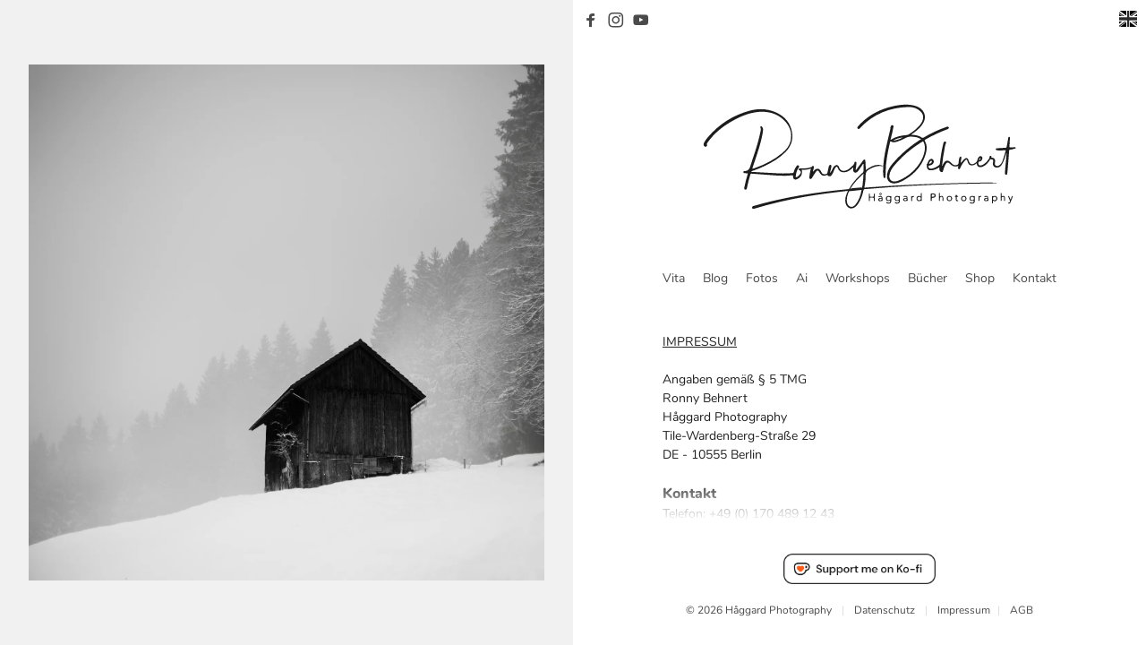

--- FILE ---
content_type: text/html; charset=UTF-8
request_url: https://bewegungsunschaerfe.de/de/impressum
body_size: 3794
content:
<!DOCTYPE html>

    <head>
        <meta charset="utf-8">
        <meta http-equiv="X-UA-Compatible" content="IE=edge">
        <meta name="viewport" content="width=device-width, initial-scale=1">
        <title>Håggard Photography</title>
        <meta name="description" content="">
        <meta name="keywords" lang="de" content="Håggard, Photography, Bilder, Fotograf, Fotografie, Berlin, Workshops, Landschaften, Auftragsarbeiten">
        <meta name="author" content="Håggard Photography">
        <meta name="robots" content="index">
 

<link rel="stylesheet" href="../resources/css/css.php">

        <!--[if lt IE 9]>
          <script src="https://oss.maxcdn.com/html5shiv/3.7.2/html5shiv.min.js"></script>
          <script src="https://oss.maxcdn.com/respond/1.4.2/respond.min.js"></script>
        <![endif]-->

        <!-- FAVICON BY REALFAVICON GENERATOR -->
        <link rel="apple-touch-icon" sizes="180x180" href="../resources/images/favicon/apple-touch-icon.png">
        <link rel="icon" type="image/png" sizes="32x32" href="../resources/images/favicon/favicon-32x32.png">
        <link rel="icon" type="image/png" sizes="16x16" href="../resources/images/favicon/favicon-16x16.png">
        <link rel="manifest" href="../resources/images/favicon/site.webmanifest">
        <link rel="mask-icon" href="../resources/images/favicon/safari-pinned-tab.svg" color="#000000">
        <link rel="shortcut icon" href="../resources/images/favicon/favicon.ico">
        <meta name="msapplication-TileColor" content="#ffffff">
        <meta name="msapplication-config" content="../resources/images/favicon/browserconfig.xml">
        <meta name="theme-color" content="#ffffff">

    </head>
<style>
/* Arrows */
.slick-prev,
.slick-next
{
    font-size: 0;
    line-height: 0;
    z-index: 99999999;
    position: absolute;
    top: 50%;

    display: block;

    width: 20px;
    height: 20px;
    padding: 0;
    -webkit-transform: translate(0, -50%);
    -ms-transform: translate(0, -50%);
    transform: translate(0, -50%);

    cursor: pointer;

    color: transparent;
    border: none;
    outline: none;
    background: transparent;
}
.slick-prev:hover,
.slick-prev:focus,
.slick-next:hover,
.slick-next:focus
{
    color: transparent;
    outline: none;
    background: transparent;
}
.slick-prev:hover:before,
.slick-prev:focus:before,
.slick-next:hover:before,
.slick-next:focus:before
{
    opacity: 1;
}
.slick-prev.slick-disabled:before,
.slick-next.slick-disabled:before
{
    opacity: .25;
}

.slick-prev:before,
.slick-next:before
{
    font-family: 'slick';
    font-size: 20px;
    line-height: 1;

    opacity: .75;
    color: #1b1b1b;

    -webkit-font-smoothing: antialiased;
    -moz-osx-font-smoothing: grayscale;
}

.slick-prev
{
    left: 3px;
}
[dir='rtl'] .slick-prev
{
    right: -25px;
    left: auto;
}
.slick-prev:before
{
    content: '<';
}
[dir='rtl'] .slick-prev:before
{
    content: '>';
}

.slick-next
{
    right: 3px;
}
[dir='rtl'] .slick-next
{
    right: auto;
    left: -25px;
}
.slick-next:before
{
    content: '>';
}
[dir='rtl'] .slick-next:before
{
    content: '<';
}
</style>
    <body>


        <div id="load">
<div class="sk-folding-cube">
  <div class="sk-cube1 sk-cube"></div>
  <div class="sk-cube2 sk-cube"></div>
  <div class="sk-cube4 sk-cube"></div>
  <div class="sk-cube3 sk-cube"></div>
</div>
</div>
        
<div class="container-fluid main-wrapper">
  <div class="row">
    
    <div class="col-md-12 col-lg-6 main-slider">
        <img class="deco-img-item main-slider-item main-slider-contain" src="https://bewegungsunschaerfe.de/resources/images/caMMGZJ9b3Xnz2thagcSPkdzMzgGutXkNz48qYhw.jpg" alt="">
    </div>

    <div class="col-md-12 col-lg-6 content">

      <div class="main-social">
        <div class="social-networks">
          <a href="http://www.facebook.com/HaggardPhotography" target="_blank" class="facebook"><span class="icon-facebook"></span></a>
          <a href="https://www.instagram.com/haggardphotography/" target="_blank" class="instagram"><span class="icon-instagram"></span></a>
          <a href="https://www.youtube.com/channel/UC6ZtmmSVdvKmcdPoNK3K0oQ" target="_blank" class="youtube"><span class="icon-youtube"></span></a>
        </div>

        <div class="lang-switch">
          <a href="/en/"><span class="flag-en"></span></a>  
        </div>

      </div>

      <div class="logo wow fadeInUp">
        <a href="/de/">
          <img src="../resources/images/basic/logo.svg" alt="">
        </a>
      </div>

      <nav class="main-nav wow fadeInUp" data-wow-delay="1s" style="visibility: visible; animation-delay: 1s; animation-name: fadeInUp;">    <a href="/de/vita">Vita</a>    <a href="/de/blog">Blog</a>    <a href="/de/fotos">Fotos</a>    <a href="/de/ai">Ai</a>    <a href="/de/workshops">Workshops</a>  <a href="/de/buchprojekte">Bücher</a>   <a href="/de/shop">Shop</a>    <a href="/de/kontakt">Kontakt</a></nav>


      <div class="main-content wow fadeIn" data-wow-delay="2s">
       
       <!-- CONTENT -->
       <p><u><p style="text-align: left;">IMPRESSUM</p><div style="text-align: left;"><br></div></u><div style="text-align: left;">Angaben gemäß § 5 TMG
</div><div style="text-align: left;">Ronny Behnert
</div><div style="text-align: left;">Håggard Photography
</div><div style="text-align: left;">Tile-Wardenberg-Straße 29
</div><div style="text-align: left;">DE - 10555 Berlin</div><div style="text-align: left;"><br></div><span style="font-size: 16px;"><strong>Kontakt</strong></span><div>Telefon: +49 (0) 170 489 12 43</div><div>E-Mail: haggard@bewegungsunschaerfe.de</div><div><br></div><div><strong><span style="font-size: 16px;">Umsatzsteuer-ID</span></strong></div><div>Umsatzsteuer-Identifikationsnummer gemäß §27 a Umsatzsteuergesetz:</div><div>DE275223227</div><div><br></div><div><span style="font-size: 16px;"><strong>Verantwortlich für den Inhalt nach § 55 Abs. 2 RStV</strong></span></div><div>Ronny Behnert</div><div>Tile-Wardenberg-Straße 29</div><div>DE - 10555 Berlin</div><div><br></div><div><span style="font-size: 16px;"><strong>Streitschlichtung</strong></span></div><div>Die Europäische Kommission stellt eine Plattform zur Online-Streitbeilegung (OS) bereit: <a href="https://ec.europa.eu/consumers/odr" target="_blank">https://ec.europa.eu/consumers/odr</a>.</div><div>Unsere E-Mail-Adresse finden Sie oben im Impressum.</div><div>Wir sind nicht bereit oder verpflichtet, an Streitbeilegungsverfahren vor einer Verbraucherschlichtungsstelle teilzunehmen.</div><div><br></div><div><span style="font-size: 16px;"><strong>Haftung für Inhalte</strong></span></div><div>Als Diensteanbieter sind wir gemäß § 7 Abs.1 TMG für eigene Inhalte auf diesen Seiten nach den allgemeinen Gesetzen verantwortlich. Nach §§ 8 bis 10 TMG sind wir als Diensteanbieter jedoch nicht verpflichtet, übermittelte oder gespeicherte fremde Informationen zu überwachen oder nach Umständen zu forschen, die auf eine rechtswidrige Tätigkeit hinweisen.
Verpflichtungen zur Entfernung oder Sperrung der Nutzung von Informationen nach den allgemeinen Gesetzen bleiben hiervon unberührt. Eine diesbezügliche Haftung ist jedoch erst ab dem Zeitpunkt der Kenntnis einer konkreten Rechtsverletzung möglich. Bei Bekanntwerden von entsprechenden Rechtsverletzungen werden wir diese Inhalte umgehend entfernen.</div><div><br></div><div><span style="font-size: 16px;"><strong>Haftung für Links</strong></span></div><div>Unser Angebot enthält Links zu externen Websites Dritter, auf deren Inhalte wir keinen Einfluss haben. Deshalb können wir für diese fremden Inhalte auch keine Gewähr übernehmen. Für die Inhalte der verlinkten Seiten ist stets der jeweilige Anbieter oder Betreiber der Seiten verantwortlich. Die verlinkten Seiten wurden zum Zeitpunkt der Verlinkung auf mögliche Rechtsverstöße überprüft. Rechtswidrige Inhalte waren zum Zeitpunkt der Verlinkung nicht erkennbar.</div><div>Eine permanente inhaltliche Kontrolle der verlinkten Seiten ist jedoch ohne konkrete Anhaltspunkte einer Rechtsverletzung nicht zumutbar. Bei Bekanntwerden von Rechtsverletzungen werden wir derartige Links umgehend entfernen.</div><div><br></div><div><span style="font-size: 16px;"><strong>Urheberrecht</strong></span></div><div>Die durch den Seitenbetreiber Ronny Behnert | Håggard Photography erstellten Inhalte und Werke auf diesen&nbsp;Seiten unterliegen dem deutschen Urheberrecht. Die Vervielfältigung, Bearbeitung, Verbreitung und jede Art der Verwertung außerhalb der Grenzen des Urheberrechtes bedürfen der schriftlichen Zustimmung des jeweiligen Autors bzw. Erstellers. Downloads und Kopien dieser Seite sind nur für den privaten, nicht kommerziellen Gebrauch gestattet.</div><div>Soweit die Inhalte auf dieser Seite nicht vom Betreiber erstellt wurden, werden die Urheberrechte Dritter beachtet. Insbesondere werden Inhalte Dritter als solche gekennzeichnet. Sollten Sie trotzdem auf eine Urheberrechtsverletzung aufmerksam werden, bitten wir um einen entsprechenden Hinweis. Bei Bekanntwerden von Rechtsverletzungen werden wir derartige Inhalte umgehend entfernen.</div></p>

       </div>

      <footer class="main-footer"><span style="
    display: flex;
    justify-content: center;
    padding: 20px;
"><a target="_blank" href="https://ko-fi.com/haggardphotography" style="
    width: 170px;
    height: 35px;
    display: block;
    background-image: url(&quot;../resources/images/support_me_on_kofi_white.png&quot;);
    background-size: contain;
    background-repeat: no-repeat;
    background-position: center;
"></a></span>
    © <script type="text/javascript">document.write(new Date().getFullYear());</script> Håggard Photography
    <span class="d-none d-md-inline footer-divider">|</span>
    <span class="d-inline d-md-none"><br></span>
    <a href="/de/datenschutz">Datenschutz</a> <span class="footer-divider">|</span> <a href="/de/impressum">Impressum</a><span class="footer-divider">|</span> <a href="/de/agb">AGB</a>
</footer>

    </div>
  </div>
</div>

        <!-- LOAD JAVASCRIPT RESOURCES -->
        <script src="../resources/js/Contrib/wow.min.js?v=1"></script>
        <script type="text/javascript" src="../resources/js/Contrib/jquery.min.js?v=1"></script>
        <script type="text/javascript" src="../resources/js/Contrib/slick.min.js"></script>
        <script type="text/javascript" src="../resources/js/Contrib/popper.min.js"></script>
        <script type="text/javascript" src="../resources/js/Contrib/bootstrap.min.js?v=1"></script>
        <script type="text/javascript" src="../send/send.js"></script>
        <script type="text/javascript" src="../resources/js/page.js"></script>


<script>

if(!window.location.pathname.search("/en/")){
console.log("hier drin");
document.getElementsByClassName("blog-item-cta").innerHTML = "read more";
}

</script>


    </body>
</html>


--- FILE ---
content_type: text/javascript
request_url: https://bewegungsunschaerfe.de/send/send.js
body_size: 1194
content:
var hashtable = {
    hash: {},
    exists: function(key){
       return this.hash.hasOwnProperty(key);
    },
    get: function(key){
        return this.exists(key)?this.hash[key]:null;
    },
    put: function(key, value){
        this.hash[key] = value;
    },
    count: function(){
        return Object.keys(this.hash).length; 
    },
    toString: function(){
        var str="";
        for (i in this.hash)
          { str += i+"="+this.hash[i]+"&"; }
        return(str);  
        
    },
    firstElement: function(){
      for (i in this.hash)
          { return(i);}
    }    
}


function datasend(form,dataname){
  
  data = validateField(form,true);
  
  if (data==false){
       
  }else{
    data.put("data",dataname);
    send(data.toString());
  }
}


function validateField(page,required){
    var required_error = false;
    var stream = hashtable;
    stream.hash={};
    
    $(page + ' input').removeClass("value-fail");
    
    $("#error").fadeOut();
    $("#success").fadeOut();
  
    if (required){
  
      //Durchlaufen aller Inputfelder    
      $(page + ' input').each(function() {
      
        //Prüfen ob das Feld "required" ist und ein Wert gesetzt ist 
        if (($(this).attr('required')) && ($(this).val()=="")){
          //Setzen das ein benötigtes Feld nicht gesetzt wurde
          required_error=true;
          
          $(this).addClass("value-fail");
          
        }else{
          $(this).removeClass("value-fail");

          stream.put($(this).attr('id'), encodeURIComponent($(this).val().replace("€", "Euro")));
        }
      
      })
    
      //Durchlaufen aller Textareas
      $(page + ' textarea').each(function() {
        //Prüfen ob das Feld "required" ist und ein Wert gesetzt ist 
        if (($(this).attr('required')) && ($(this).val()=="")){
          //Setzen das ein benötigtes Feld nicht gesetzt wurde
          required_error=true;
          $(this).addClass("value-fail");
        }else{
          $(this).removeClass("value-fail");
          stream.put($(this).attr('id'), encodeURIComponent($(this).val().replace("€", "Euro")));
        }
      
      })
    
      //Alle DropDown auslesen 
      $(page + ' select').each(function() {
        
        if (($(this).attr('required')) && ($(this).val()==null)){
          //Setzen das ein benötigtes Feld nicht gesetzt wurde
          required_error=true;
          $(this).addClass("value-fail");
        }else{
          $(this).removeClass("value-fail");
          stream.put($(this).attr('id'), encodeURIComponent($(this).val().replace("€", "Euro")));
        }
      }) 

    
    }
 
  //Prüfen ob ein Fehler aufgetaucht ist
  if (required_error==true){
    setTimeout(function() {
      $('input').removeClass("value-fail");
      $('textarea').removeClass("value-fail");
      $('select').removeClass("value-fail");

      $("#error").fadeOut();
    }, 20000);
          
    $("#error").fadeIn();
    return false;
          
  }else{
    return stream;
  }    
}

//Prüfen ob eine gültige E-Mail Adresse eingegeben wurde
function validateMail(mail){
  var filter=/^([\w-]+(?:\.[\w-]+)*)@((?:[\w-]+\.)*\w[\w-]{0,66})\.([a-z]{2,6}(?:\.[a-z]{2})?)$/i
  if (filter.test(mail)){
    return true;
  }else{
    return false;
  }
}

function send(daten){

    var jqxhr = $.ajax({
      type: "POST", 
      url: "../send.php",
      mimeType: "multipart/form-data",
      dataType: "txt",
      data: daten,
      timeout: "4000", 
      });
      
            
    jqxhr.always(function() {
        console.log(jqxhr.status);
        if(jqxhr.status == "200"){
          console.log("inhalt ist okay");
          window.location.assign("./danke");
         
        }else{
          console.log("inhalt fehlt");
          window.location.assign("./fehler");
        }
        
    });
}









--- FILE ---
content_type: text/javascript
request_url: https://bewegungsunschaerfe.de/resources/js/page.js
body_size: 1521
content:
            // INITIALIZE WOW JS
            new WOW().init();

$(window).bind("pageshow", function(event) {
    if (event.originalEvent.persisted) {
        window.location.reload() 
    }
});
            // SLICK SLIDER SETTINGS
            $(document).ready(function(){
           
       
                 
              runed = true;
                 
             //Auslesen aller Fotos und einbinden in den Slider
             $(".imgimg").each(function(index) {

                //Auslesen Info zum Foto
                var text = $(this).attr("info");
                if (text == undefined){text = "";}
               
               

                //Wenn Src nicht leer dann einbinden
                if(!$(this).attr("src")==""){
                  
                $('.main-slider').append('<span><p class="img-subscription">' + text +'</p><img style="width: 100%; display: inline-block;" class="main-slider-item main-slider-contain" src="' + $(this).attr("src") + '"></span>');
                }
               
              });

                
              if ($(".deco-img-item").length){
                $(".main-slider").addClass("deco-img");
                $(".main-slider").removeClass("main-slider");
                $("#load").fadeOut(600);
              }else{
                
                setTimeout(function(){  
                  var autoplayvar = true;
                   if ($(".slider-stop").length){
                     autoplayvar = false;
                   }
                  
                  var arrow = false;
                  if($( window ).width()<992){
                    if ($(".slidertrue").length){ 
                      arrow =  true;
                    }
                  }

                  $('.main-slider').slick({
                    speed: 1200,
                    autoplay: autoplayvar,
                    autoplaySpeed: 4000,
                    arrows: arrow,
                    mobileFirst: true,
                    dots: false,
                    fade: true,
                    cssEase: 'linear'
                  });
setTimeout(function(){  
                  $('.reference-slider').slick({
                    speed: 1000,
                    autoplay: true,
                    autoplaySpeed: 6000,
                    arrows: false,
                    dots: false,
                    fade: true,
                    cssEase: 'linear'
                  });
                   },300);
                  
                  $(".slick-list").fadeIn(1000);
                  
$("#load").fadeOut(600);

                },1000);

              }
  
             

              
           });
            
           
  
  function img(id){
    
    var count = 0;
   
     $(".main-slider-item").each(function(index) {
       
       if (id == $(this).attr("src")){
         $('.main-slider').slick('slickGoTo',count);
          if($( window ).width()<992){
          $('body,html').animate({
                  scrollTop: 0
                }, 400);
          }

       }else{
         count++;
       }
     });
  }
  

$('.workshop-more-dates:last').addClass("last-date");




$('a').click(function(e) {
e.preventDefault();
  
 
  if (this.href.search("#")=="-1"){
  
  if (this.target == "_blank"){
    var win = window.open(this.href, '_blank');
  win.focus();
  }else{
newLocation = this.href;
$('#load').fadeIn(600, newpage);
  }
  }
});

function newpage() {
window.location = newLocation;
}




  var gaProperty = 'UA-137196472-1';
  var disableStr = 'ga-disable-' + gaProperty;

  if (document.cookie.indexOf(disableStr + '=true') > -1) {
    window[disableStr] = true;
  }
  
  function gaOptout() {
    document.cookie = disableStr + '=true; expires=Thu, 31 Dec 2099 23:59:59 UTC; path=/';
    window[disableStr] = true;
  }

  (function(i,s,o,g,r,a,m){i['GoogleAnalyticsObject']=r;i[r]=i[r]||function(){
  (i[r].q=i[r].q||[]).push(arguments)},i[r].l=1*new Date();a=s.createElement(o),
  m=s.getElementsByTagName(o)[0];a.async=1;a.src=g;m.parentNode.insertBefore(a,m)
  })(window,document,'script','//www.google-analytics.com/analytics.js','ga');

  ga('create', gaProperty, 'auto');
  ga('set', 'anonymizeIp', true);
  ga('send', 'pageview');



--- FILE ---
content_type: image/svg+xml
request_url: https://bewegungsunschaerfe.de/resources/images/basic/logo.svg
body_size: 15851
content:
<?xml version="1.0" encoding="utf-8"?>
<!-- Generator: Adobe Illustrator 23.0.2, SVG Export Plug-In . SVG Version: 6.00 Build 0)  -->
<svg version="1.1" id="Ebene_1" xmlns="http://www.w3.org/2000/svg" xmlns:xlink="http://www.w3.org/1999/xlink" x="0px" y="0px"
	 viewBox="0 0 581.7 232.1" style="enable-background:new 0 0 581.7 232.1;" xml:space="preserve">
<style type="text/css">
	.st0{fill:#1C1C1C;}
</style>
<g>
	<path class="st0" d="M316.3,179.7c-1.6,0.1-0.5,1.8-0.8,2.7c-0.3,0.9,0.7,2.4-0.8,2.6c-1.8,0.2-3.8,0.4-5.5-0.2
		c-1.1-0.3-0.3-2.3-0.5-3.5c0-0.3,0-0.5,0-0.8c0-0.6-0.4-0.8-1-0.8c-0.5,0-0.7,0.3-0.7,0.8c0,3.7,0,7.5,0,11.2
		c0,0.7,0.3,0.9,0.9,0.9c0.7-0.1,0.8-0.6,0.8-1.1c0-1.2,0-2.4,0-3.6c0-0.8,0.2-1.3,1.1-1.3c1.7,0,3.7-0.4,5.2,0.3
		c1.1,0.6,0.2,2.7,0.4,4.1c0,0.2,0,0.3,0,0.5c0,0.5,0.1,1,0.8,1c0.9,0.1,1-0.4,1-1.1c0-1.8,0-3.6,0-5.4c0-1.3,0.1-2.6,0-3.7
		C317.1,181.4,318,179.6,316.3,179.7z"/>
	<path class="st0" d="M536.2,184.3c0-1.7,0-3.1,0.1-4.5c0-0.6,0-1.2-0.9-1.2c-0.8,0-0.7,0.6-0.7,1.1c0,3.9,0,7.8,0,11.7
		c0,0.5,0.1,1,0.8,1c0.7-0.1,0.8-0.5,0.8-1.1c0-1.2-0.1-2.5,0-3.8c0.1-1.4,0.8-2.4,2.4-2.4c1.6,0,1.9,1.1,1.9,2.4c0,1.2,0,2.5,0,3.8
		c0,0.6,0.1,1.1,0.8,1.1s0.8-0.5,0.8-1c0-1.1,0-2.2,0-3.3C542.2,183.9,540.6,182.9,536.2,184.3z"/>
	<path class="st0" d="M435.7,188.3c0-4.4-1.7-5.6-6.1-3.9c0-1.7,0-3.2,0-4.8c0-0.5,0.1-1.1-0.7-1.1c-0.6,0-0.8,0.4-0.8,1
		c0,3.9,0,7.8,0,11.7c0,0.5,0,1,0.7,1.1c0.9,0.1,0.8-0.6,0.8-1.2c0.1-1.4-0.2-2.9,0.3-4.3c0.4-1.3,1.3-1.9,2.7-1.7
		c1.3,0.2,1.5,1.2,1.5,2.3c0,1.2,0,2.4,0,3.6c0,0.6-0.4,1.5,0.8,1.4c1.2,0,0.8-0.9,0.8-1.5C435.7,190,435.7,189.2,435.7,188.3z"/>
	<path class="st0" d="M555.2,183.8c-0.9-0.3-1.2,0.5-1.4,1.1c-0.6,1.7-1.2,3.3-2,5.4c-0.8-2-1.5-3.6-2.2-5.3
		c-0.4-0.8-0.8-1.7-1.8-1.2c-0.9,0.4,0,1.2,0.2,1.7c0.8,2,1.7,3.9,2.4,5.9c0.6,1.7,0.3,3.2-1.5,4c-0.6,0.2-1.6-0.1-1.3,1
		c0.2,0.9,1.1,0.5,1.7,0.5c1.3-0.1,1.9-1,2.3-2.1c1.2-3.1,2.5-6.2,3.7-9.4C555.5,184.9,556.3,184.2,555.2,183.8z"/>
	<path class="st0" d="M460.9,191.3c-3.7-0.1-1.6-2.9-2.1-4.5c-0.3-0.9-0.1-1.7,1.2-1.6c0.5,0,1.7-0.3,1.2-0.7
		c-1.2-0.9-2.6-1.5-3.2-3.1c-0.1-0.2-0.8,0.3-0.8,0.9c0,0.1,0,0.2,0,0.3c0.5,1.7-1.7,0.6-1.8,1.8c-0.2,1.4,2.1,0.2,1.8,1.7
		c-0.1,0.6,0,1.2,0,1.8c0,0.9,0,1.9,0.1,2.8c0.1,1.5,1,2.1,2.4,2.1c0.7,0,1.5,0.1,1.6-0.7C461.4,191.7,461.2,191.3,460.9,191.3z"/>
	<path class="st0" d="M383.7,183.7c-0.8,0-1.3,0.9-2.2,0.7c-1.4-0.4-1.5-0.4-1.5,1c0,0.8,0,1.7,0,2.5c0,1-0.1,2,0.1,3.1
		c0,0.5-0.4,1.4,0.7,1.5c1.2,0.1,0.9-0.8,0.9-1.4c0-0.6,0-1.3,0-2c0-1.9,0-3.7,2.6-3.8c0.6,0,0.8-0.6,0.7-1.1
		C384.8,183.5,384.2,183.7,383.7,183.7z"/>
	<path class="st0" d="M500,183.6c-0.7,0.2-1.6,0.9-2,0.7c-2.5-1.6-1.6,0.5-1.6,1.5c0,0.8,0,1.5,0,2.3c0,1.1,0,2.2-0.1,3.2
		c0,0.5,0.1,1,0.8,1c0.7,0,0.8-0.4,0.8-1c0-0.6,0-1.3,0-2c0.1-2-0.3-4.1,2.7-4.2c0.6,0,0.5-0.5,0.5-0.9
		C501.1,183.4,500.5,183.5,500,183.6z"/>
	<path class="st0" d="M291,67.2c0.6-0.6,1.1-1.1,1.6-1.7C315,42.1,342.8,31,374.8,30.1c7.6-0.2,14.9,1.7,20.8,7
		c4.7,4.3,6.3,9.5,4.3,15.7c-1.4,4.3-4,7.9-7.1,11.1c-4.9,5.2-10.5,9.4-16.5,13.2c-1.4,0.9-2.8,1.4-4.5,1.5
		c-9.7,0.7-18.8,2.8-27.3,8.3c0.1-0.9,0.2-1.6,0.3-2.2c1.6-6.5,3.5-13,4.5-19.6c0.3-1.4,0.5-3.1-1.3-3.6c-2-0.4-2.8,1.2-3.5,2.7
		c-0.6,1.4-0.2,2.9-0.5,4.3c-2.5,10.5-5,21-7.3,31.5c-3.1,14.4-5.5,28.9-5.1,43.7c0.1,2.6,0.2,5.1,0.8,7.6c0.2,1,0.7,1.6,1.7,1.6
		c1.1,0,1.3-0.8,1.4-1.7c0.2-1.9,0.4-3.9,0.4-5.8c-0.2-19.1,3.7-37.6,8-56.2c4,2.5,8.1,2,12.3,0.6c5-1.7,9.9-3.7,14.5-6.3
		c3.1-1.7,6.1-2.3,9.5-2.2c5.9,0.2,11.7,0.8,17,4.5c-0.8,0.6-1.5,1-2.3,1.2c-17.2,11.2-32.8,24.3-46.2,39.9
		c-4.8,5.6-8.9,11.6-10.2,19.1c-1.5,8.2,2.2,14.5,9.4,15.8c2.9,0.5,5.8,0.2,8.6-0.6c5.3-1.4,10-4,14.5-6.8
		c16.8-10.5,29-24.7,34.4-44.1c2-7.2,2.3-14.5-1.6-21.3c-0.9-1.6-0.4-2,0.9-2.8c6.4-3.6,13-7,19.7-10.1c6.1-2.8,12.2-5.4,18.5-7.8
		c1.2-0.4,2.2-1.1,2.1-2.5c0-0.9-0.5-1.8-1.5-1.8c-0.8-0.1-1.6,0.2-2.4,0.5c-13.5,4.6-26.4,10.5-38.7,17.9c-1.8,1.1-3.1,1.5-4.9,0
		c-1.7-1.4-4-2.1-6.2-2.8c-3.6-1.1-7.3-1.4-11.4-1.6c2.2-1.6,4.1-3,6-4.4c6-4.6,11.6-9.5,15.2-16.3c5.5-10.2,2.2-21.1-7.9-26.6
		c-4.3-2.3-9-3.6-13.8-4.2c-10.1-1.3-20.2-0.1-30.1,2.1c-21.5,4.7-40.5,14.1-56.2,29.7c-1.9,1.9-3.7,3.9-5.5,6
		c-0.9,1.1-0.7,2.2,0.3,3.2C289,68.5,290,68.2,291,67.2z M348.6,88c5.5-3.1,10.8-4.5,16.5-5.4C363.2,84.8,353.1,88.2,348.6,88z
		 M399.2,90c1.2-0.8,1.7-0.6,2.3,0.6c1.7,3.3,2.2,6.9,2.4,10.8c-1.1,12.9-6.8,23.8-15,33.6c-8.2,9.7-18.3,17-30,21.9
		c-1.7,0.7-3.5,1.3-5.3,1.6c-7.4,1.5-12.4-3.4-11.1-10.9c1-5.9,3.8-10.9,7.5-15.4c11.5-14,25-25.9,40-36.2
		C393,93.9,396.2,92.1,399.2,90z"/>
	<path class="st0" d="M560.6,100.6c-0.2-1.1-1.3-1-2.1-1c-2.3,0-4.6,0-6.9,0.2c-1.5,0.1-1.9-0.2-1.8-1.7c0.4-4.5,0.6-9.1,0.8-13.7
		c0.1-1,0.6-2.5-1-2.7c-1.8-0.2-1.7,1.2-1.9,2.4c-0.8,4.7-1.7,9.4-2.5,14.1c-0.3,1.9-1.1,2.5-3,2.5c-4.5,0.1-9,0-13.5,0.7
		c-1,0.1-2.5,0-2.4,1.7c0,1.6,1.4,1.5,2.4,1.7c4.4,1,8.7,0.1,13,0c1.3,0,1.9,0.1,1.4,1.6c-1.7,5.7-3.2,11.4-5.2,17
		c-1.1,3.2-3.3,6-6.3,7.8c-1.8,1.1-3.8,1.2-5.6,0c-1.7-1.1-1.4-2.8-1.3-4.4c0.1-1,0.3-1.9,0.4-2.8c0.2-3.8-1.4-5.9-5.2-6.4
		c-0.9-0.1-1.5-0.3-1.4-1.3c0.1-0.8,0.4-1.9-0.9-1.9c-1.2-0.1-2,0.7-2.2,2c-0.1,0.9-0.2,1.9-0.7,2.7c-2.8,4.4-6.2,8.3-10.9,10.8
		c-1.5,0.8-3,1.3-4.7,1.1c-2.2-0.2-2.9-1.6-2.9-3.5c0-1.5-0.3-3,2.2-3.3c2.5-0.3,4-2.4,4.6-4.9c0.5-1.8-0.3-3.1-1.9-4
		c-1.6-0.8-3-0.3-4.1,1c-1.3,1.5-2.2,3.3-2.5,5.2c-0.5,2.9-2.4,4.5-4.7,5.9c-5,3-8.3,1.7-10.1-3.8c-2.2-6.6-4.2-7.1-9.2-2.1
		c-1.6,1.7-3.2,3.4-5.1,5.5c0.5-3.1,0.9-5.5,1.3-7.9c0.2-1.3,0.5-2.9-1-3.3c-1.3-0.3-2,1.2-2.4,2.3c-0.9,2.5-1.1,5.2-1.2,7.8
		c-0.2,4-2.2,4.3-5.3,4.7c-2.3,0.3-4.2-0.8-5.9-2.4c-1.3-1.2-2.5-2.5-3.9-3.6c-3.7-2.9-7.5-2.3-10.1,1.5c-1.2,1.7-2,3.6-2.9,5.4
		c-1.4-0.2-0.4-1-0.3-2c0.6-7.9,1.9-15.8,3.4-23.5c0.9-4.7,1.2-9.6,3.3-14c0.4-0.9-0.2-1.7-1-2.1c-0.9-0.4-1.9-0.3-2.6,0.5
		c-0.9,1-1.1,2.3-1.4,3.5c-2.7,11-4.4,22.2-5.7,33.4c-0.1,1.1-0.2,2.1-1.2,2.9c-3.7,3.1-7.9,5.3-12.6,6.3c-1.3,0.2-2.6,0.2-3.8-0.3
		c-1.7-0.7-2.1-2.1-2.1-3.7c0-1.8,1.4-1.2,2.4-1.5c2.4-0.6,4.6-1.6,6-3.9c1.3-2.2,0.8-5.3-1.1-6.7c-1.9-1.4-4.3-0.8-6.3,1.3
		c-2,2.2-1.8,5.6-4.3,7.5c-0.1,0.1-0.1,0.6,0,0.7c1,1.1,0.4,2.5,0.5,3.7c0.3,3.5,2.4,5.6,5.9,5.8c3.2,0.3,6.2-0.6,9.2-1.7
		c2.2-0.8,4.2-2.3,6.5-3.5c-0.1,2.4-0.2,4.5,0.9,6.3c0.8,1.3,1.9,2.2,3.5,2.1c1.6-0.1,1.7-1.5,2-2.6c0.9-3.1,1.9-6.2,3.3-9.1
		c2.8-5.8,4.7-6.3,9.4-1.9c4,3.7,8.2,4.9,13.3,3c0.4,1.2-0.1,2.2-0.2,3.3c-0.1,1,0.3,1.8,1.4,2.1c1,0.2,1.7-0.2,2.1-1.1
		c0.2-0.4,0.4-0.9,0.6-1.4c2.2-5,5-9.4,9-13.2c1.4-1.3,2.1-1.1,2.7,0.6c0.5,1.4,1,2.9,1.6,4.3c1.5,3.5,4.2,4.9,8,4.2
		c2.6-0.4,4.7-1.8,6.9-3.5c0.1,0.8,0.2,1.3,0.3,1.9c0.6,3.1,2.5,4.7,5.7,4.7c1.7,0.1,3.3-0.3,4.9-1c5.3-2.3,8.8-6.6,11.8-11.3
		c0.3-0.5,0.3-1.2,1.3-1.2c4.4,0.1,5,0.8,4.2,5.2c0,0.5-0.2,1-0.2,1.5c-0.5,4.6,2.2,7.6,6.8,7.6c3.8,0.1,6.5-2,8.5-5.1
		c3.8-6,5.5-12.7,7.7-19.3c0.5-0.4,0.7-0.9,0.7-1.5c0,0.7,0,1.4-0.2,2.1c-0.5,8.7-1.4,17.3-2.3,25.9c-0.2,2.7-0.3,5.4-0.4,8.1
		c0,1.2,0.6,2.1,2,2.2c1.3,0.1,1.7-0.8,1.9-1.9c0.1-1,0.3-1.9,0.4-2.8c1-12.2,2-24.4,2.9-36.6c0.1-1.5,0.6-2,2.1-2.1
		c2.5-0.2,5-0.8,7.4-1.7C559.5,101.7,560.8,101.8,560.6,100.6z M498.6,118.8c0.2-0.4,0.6-0.6,1-0.5c0.5,0.2,0.6,0.7,0.4,1
		c-0.6,1.2-1.1,2.5-3.1,2.7C497.6,120.7,498.1,119.7,498.6,118.8z M413,123.9c0.6-0.6,1.5-1.4,2.4-0.5c0.8,0.8,0.5,1.7-0.1,2.5
		c-1,1.5-2.5,2-4.5,2.6C411.2,126.5,411.8,125,413,123.9z M545,108.6C544.6,108.6,545,108.4,545,108.6L545,108.6z"/>
	<path class="st0" d="M527.8,161.2c-0.6-0.7-1.4-0.4-2.1-0.4c-20.2-0.4-40.3,0-60.5,0.6c-27,0.7-54,1.5-81,2.8
		c-17.8,0.8-35.6,1.8-53.4,3c-10.6,0.8-21.1,1.5-31.7,2.2c1.3-7.1,2.5-14.2,2.3-21.3c-0.2-5,1.8-7.7,5.8-10.1
		c6.3-3.7,12.8-6.6,20.4-6c1.3,0.1,2.7,0.8,4,0.1c-11.5-5.3-20.7,0.6-29.8,6.8c-0.3-5.2-0.6-10.1-0.8-15c0-1.2,0-2.6-1.4-3
		c-1.3-0.4-2,0.7-2.6,1.6c-3.5,4.8-7,9.5-10.5,14.2c-0.5,0.8-0.9,1.9-2.1,2c-0.5-0.8-0.1-1.5,0-2.2c0.5-3.2,1-6.5,1.1-9.8
		c0-1.1-0.4-1.9-1.5-2c-1-0.1-1.9,0.3-1.9,1.3c-0.1,3.2-2.6,4.8-4.6,6.7c-3.2,3-6.3,6-10.7,7.2c-5.7,1.7-9.8-0.5-11.5-6.2
		c-0.9-3.1-3.7-4.2-6.6-2.5c-1.4,0.9-2.5,2.1-3.3,3.5c-1.3,2.3-2.4,4.7-3.7,7c-0.4,0.7-0.6,1.8-1.8,1.7c0.4-1.8,0.7-3.4,1.1-5
		c0.4-1.7,0.9-3.4,1.2-5.2c0.2-1.3,0.1-2.7-1.4-3.1c-1.3-0.4-2.1,0.7-2.6,1.9c-0.3,0.6-0.5,1.1-0.6,1.7c-0.7,3.1-1.5,6.1-2,9.2
		c-0.2,1.5-0.9,2.3-2.2,2.8c-3.8,1.6-7,0.4-9-4.2c-2.8-6.4-8.4-5.8-12.1-1.5c-0.5,0.6-0.9,1.8-2.2,1.3c0.8-2.4,1.8-4.9,1.9-7.5
		c0.1-0.9-0.2-1.5-1-1.9c-0.9-0.3-1.6,0-2,0.7c-0.7,1.3-2,1.4-3.2,1.8c-5.6,2-11.4,1.7-17.2,1.6c-1.3,0-2.4,0.3-2.8,1.6
		c-0.4,1.2,0.9,1.5,1.6,1.9c2.1,1.3,2.5,3.1,1.5,5.2c-1.2,2.6-3.4,4.4-5.7,6c-0.6,0.4-1.4,0.9-2.1,0.5c-0.8-0.5-0.5-1.4-0.4-2.1
		c0.4-5.3,2.2-10.1,5.1-14.5c0.9-1.3,1-2.6-0.5-3.5c-1.5-1-2.3-0.1-3.2,1c-2.2,3-3.9,6.2-4.7,9.8c-0.4,1.8-1.2,2.3-2.9,2.4
		c-7.9,0.5-15.7,0.8-23.5,0.4c-15-0.8-30.1-1.6-45.1-2.5c-0.5,0-1.6,0.4-1.7-0.5c-0.2-1,1-1,1.6-1.2c7.4-2.5,14.7-5.4,21.7-8.8
		c12.7-6.2,24.9-13.3,35-23.4c9.5-9.4,13.9-20.8,11.8-34.1c-2.6-16.5-12.4-27.6-27.2-34.5c-14.9-6.9-30.5-7.4-46.1-3.2
		c-28.6,7.7-52.5,23-71.9,45.5c-2.7,3.1-5.2,6.3-7,10c-1.2,2.4-0.7,5,1,6.2c1,0.7,2.1,0.8,3.1,0.1c0.9-0.6,1.6-1.7,1.1-2.6
		c-1-1.7,0-2.7,0.8-3.9c10.6-15.4,24.6-26.9,40.6-36.2C83.5,47,99,40.1,116.5,38.5c16.4-1.1,31.6,2.4,43.7,14.2
		c10.2,9.9,14.8,22.1,11.4,36.4c-2.1,8.6-7.7,15.1-14.3,20.6c-13.8,11.5-29.7,19.6-46.6,25.6c-1.7,0.6-3.2,1.4-5.2,1.5
		c0.3-0.8,0.4-1.3,0.6-1.9c4.8-14.9,10.2-29.6,14.1-44.7c1.6-6.5,3.2-13,3.9-19.7c0.2-2.2-0.1-4.4-1.7-6.2c-0.6-0.6-1.2-1.3-2.2-0.7
		c-0.9,0.6-1,1.3-0.5,2.2c0.9,1.6,0.8,3.3,0.4,5c-0.7,3-1.3,6.1-2,9.2c-3.9,17.4-10.3,34.1-15.5,51.1c-1.7,5.7-4.1,9.5-10.4,9.8
		c-1.1,0-2.2,0.3-2.1,1.7c0.1,1.6,1.3,1.6,2.4,1.7c1.7,0.2,3.5,0.3,5.4,0.5c-0.1,0.5-0.2,0.9-0.3,1.3c-2.2,7.4-4.2,14.9-5.7,22.5
		c-0.3,1.6-0.8,3.6,1.6,4.1c2.4,0.5,2.6-1.4,2.9-3c1.5-7.6,3.5-15.2,5.7-22.7c0.4-1.2,0.8-1.9,2.4-1.8c10.1,0.8,20.3,1.6,30.5,2.3
		c12.8,0.9,25.7,2.2,38.5,0.6c2-0.2,2.7-0.1,2.6,2.2c-0.1,4.5,2.9,6.3,7,4.4c6.8-3.1,9.7-8.9,7.8-16.3c5.4,0.3,10.7,0.1,15.9-2.1
		c-1.2,5.1-2.3,9.8-2.6,14.7c-0.1,1.3-0.3,2.7,1.3,3.2c1.6,0.5,2.5-0.5,3.3-1.7c1.9-3.1,3.7-6.2,5.7-9.1c3.3-4.9,4.6-4.8,7.6,0.3
		c2.9,5,6.6,6.3,12,4c0.5-0.2,0.7-0.7,1.4,0.1c2.4,2.9,4.8,2.8,7.2-0.1c1.8-2.3,2.9-5,3.9-7.7c0.7-2.1,1.5-4.2,3.1-5.8
		c1.5-1.6,2.6-1.3,3.3,0.7c2,5.9,6.4,8.6,12.5,7.9c4.6-0.5,8.2-3,11.6-5.9c0.9-0.7,1.6-1.9,2.9-2.2c-0.1,1.5-0.2,2.8-0.2,4.2
		c0,1.8,0.6,3.5,2.4,4.2c1.7,0.7,3.4,0.3,4.8-0.9c1.6-1.3,2.7-3.1,3.8-4.8c2.1-3.1,4.1-6.1,6.2-9.2c0.3,0.1,0.5,0.1,0.7,0.2
		c0,3.8-0.1,7.6,0,11.4c0,1.7-0.4,2.9-1.7,4c-2.5,2.1-4.9,4.4-7.2,6.8c-6,6.3-11.7,12.9-15.8,20.8c-0.4,0.3-1,0.4-1.7,0.6
		c-12.3,1.1-24.6,2.5-36.8,4c-31,3.8-61.7,8.9-92.1,16c-11.6,2.7-23.1,5.7-34.5,9c-1.7,0.5-2.9,1.1-2.6,3.1c0.3,1.9,1.5,2.3,4.4,1.4
		c29.2-8.9,58.9-15.6,89-20.8c23.6-4.1,47.4-7,71.2-9.7c0.2,0,0.3,0.1,0.5,0.1c0.5,0.4-0.1,1-0.3,1.4c-0.8,2.1-1.8,4.1-2.4,6.2
		c-1.7,5.4-2.4,11,0.1,16.4c2.9,6.3,9,8,14.8,4.2c2.9-1.9,5-4.6,6.8-7.5c4.1-6.6,6.5-13.9,8.2-21.5c0.3-1,0.4-2,1.6-2.3
		c0,0-0.1,0-0.1,0c0,0,0,0,0,0c2.3-0.2,4.6-0.3,6.9-0.5c24.9-2.1,49.8-3.9,74.8-5.3c28.3-1.6,56.7-2.6,85.1-3.3
		c20.1-0.4,40.1-0.7,60.2-1.1C526.7,161.8,527.5,162.2,527.8,161.2z M283.9,198.5c-2.3,2.7-5.2,4.9-9.1,3.7
		c-4.1-1.3-5.2-4.9-5.7-8.6c-0.8-5.4,0.6-10.6,2.6-15.6c0.3-0.8,0.7-1.6,1-2.4c0.2,0,0.5,0,0.8-0.1c7-0.8,13.9-1.3,20.9-2.2
		C292.8,182.5,290.1,191.2,283.9,198.5z M296.4,161.8c-0.3,2.6-0.4,5.2-1.3,7.6c0.1,0.2,0.2,0.4,0.3,0.6c-0.1,0-0.3,0-0.4-0.1
		c-0.9-0.9-2-0.8-3.1-0.7c-4.3,0.4-8.6,0.7-12.9,1.1c-1.2,0.1-2.4,0.2-3.3,1.2c-0.8-0.3-0.3-0.8-0.1-1.2
		c5.8-9.5,13.5-17.4,22.1-25.1C297.5,151.1,297,156.5,296.4,161.8z"/>
	<path class="st0" d="M489.2,183.9c-1.2,1.2-2,0-2.9-0.2c-2.7-0.5-5,1-5.4,3.7c-0.6,4.1,2.7,6.1,7.5,4.5c-0.4,3.5-2.2,4.4-5.3,2.9
		c-0.7-0.3-1.1-0.8-1.7,0c-0.5,0.7,0,0.9,0.4,1.2c1.8,1.1,3.6,1.3,5.6,0.6c1.9-0.7,2.5-2.2,2.6-4c0.1-2.5,0-5.1,0-7.6
		C490,184.4,489.7,183.4,489.2,183.9z M485.5,191.2c-1.8,0-3-1.2-3-3.1c0.1-1.8,1.2-2.9,3-3c2.1,0.1,3,1.3,2.9,3.2
		C488.4,190.1,487.3,191.2,485.5,191.2z"/>
	<path class="st0" d="M359.8,183.8c-1.4,1.1-2.3-0.1-3.4-0.2c-3.1-0.3-5.3,1.8-5.1,4.9c0.3,3.6,3.7,5.1,7.6,3.1
		c-0.2,3.8-2.1,4.8-5.5,3c-0.6-0.3-1-0.6-1.5,0.1c-0.4,0.5-0.2,0.9,0.3,1.2c1.8,1.2,3.6,1.4,5.6,0.7c1.9-0.6,2.6-2.1,2.7-3.9
		c0.1-2.6,0-5.1,0-7.7C360.5,184.5,360.4,183.3,359.8,183.8z M356,191.2c-1.9,0-3-1.3-3-3.1c0-1.7,1-2.9,2.8-3
		c2.1,0,2.9,1.1,3.2,2.9C358.9,190,357.9,191.2,356,191.2z"/>
	<path class="st0" d="M344.8,183.8c-1.2,1.2-1.9,0.1-2.8-0.1c-3-0.7-5.5,1.3-5.6,4.3c-0.1,3.9,3.4,5.7,7.6,3.6
		c-0.2,3.8-2.1,4.8-5.4,3c-0.6-0.3-1-0.7-1.5,0c-0.5,0.5-0.3,0.9,0.2,1.2c1.8,1.2,3.6,1.4,5.6,0.8c1.7-0.5,2.6-1.9,2.7-3.6
		c0.2-2.7,0.1-5.4,0.1-8.1C345.7,184.2,345.2,183.4,344.8,183.8z M341.3,191.2c-1.8,0.1-3.1-1.1-3.1-3c-0.1-1.8,0.9-3,3-3.1
		c1.9,0.1,2.9,1.3,2.9,3.1C344.1,190,343,191.1,341.3,191.2z"/>
	<path class="st0" d="M523.8,183.7c-1.2,0.1-2.2,1.4-3.5,0.2c-0.3-0.3-0.7,0.2-0.7,0.7c0,3.7,0,7.5,0,11.2c0,0.6,0.3,0.9,0.9,0.9
		s0.6-0.5,0.6-0.9c0-1.3,0-2.6,0-4.2c0.6,0.3,1,0.6,1.5,0.9c2,0.8,3.7,0.5,5.1-1.1c1.5-1.7,1.5-3.6,0.6-5.5
		C527.4,184.1,525.7,183.6,523.8,183.7z M524.1,191.3c-2-0.1-2.8-1.4-2.9-3.3c0.3-1.7,1.1-2.9,3.1-2.9c2,0.1,2.9,1.3,2.8,3.2
		C527.1,190.2,526,191.3,524.1,191.3z"/>
	<path class="st0" d="M397.7,178.6c-0.7,0-0.8,0.4-0.8,1c0,1.6,0,3.2,0,4.9c-0.9-0.3-1.6-0.7-2.4-0.8c-2.6-0.5-4.7,1-5.2,3.6
		c-0.5,2.4,0.9,4.6,3.2,5.4c1.9,0.6,3.6-1.3,5.5-0.4c0.4,0.2,0.4-0.6,0.4-1c0-3.9,0-7.8,0-11.7C398.4,179.1,398.4,178.6,397.7,178.6
		z M393.9,191.3c-1.9,0-2.9-1.2-2.9-3.1c0-1.8,1-3,2.9-3c2.2-0.1,2.8,1.3,3,2.8C396.8,190.1,395.8,191.4,393.9,191.3z"/>
	<path class="st0" d="M419.8,179.7c-1.8-0.2-3.9-0.6-5.5,0.1c-1.3,0.5-0.3,2.7-0.5,4.2c-0.1,0.6,0,1.2,0,1.8c0,1.7-0.1,3.4,0,5.2
		c0,0.6-0.3,1.5,0.8,1.5c1.3,0.1,0.9-0.9,1-1.6c0-0.2,0-0.3,0-0.5c-0.4-2.4,0-4.2,3.1-3.6c0.5,0,1-0.2,1.5-0.4
		c1.6-0.6,2.3-1.9,2.2-3.6C422.3,181.1,421.4,179.9,419.8,179.7z M417.2,185.1c-1.5,0.3-1.7-0.6-1.7-2c-0.1-1.7,0.4-2.2,2.1-2.1
		c1.4,0.1,2.9,0.2,2.9,2C420.5,185,418.9,185.1,417.2,185.1z"/>
	<path class="st0" d="M446.5,183.6c-2.8-0.1-4.8,1.6-5.1,4.1c-0.2,2.8,1.6,4.8,4.3,5c2.7,0.2,4.9-1.6,5.1-4.2
		C451.1,185.9,449.2,183.8,446.5,183.6z M446.1,191.3c-1.9-0.1-2.9-1.3-2.8-3.2c0-1.9,1-2.9,2.8-3c2.2,0.1,3.1,1.3,3,3.2
		C449.1,190.1,448,191.4,446.1,191.3z"/>
	<path class="st0" d="M471,183.6c-2.8,0-4.7,1.9-4.7,4.6c0,2.7,1.9,4.6,4.6,4.6s4.7-1.9,4.7-4.6S473.8,183.6,471,183.6z
		 M470.9,191.3c-1.9,0-3-1.3-2.9-3.1c0-1.8,0.9-3.1,3-3c2,0,2.7,1.3,3,2.9C473.8,190.1,472.8,191.4,470.9,191.3z"/>
	<path class="st0" d="M513.4,189.8c0-5.4-1.3-6.9-4.9-6c-0.8,0.2-2.1,0.4-1.9,1.3c0.2,1.4,1.3,0.4,2,0.2c0.4-0.1,0.9-0.1,1.3-0.1
		c1,0,1.9,0.2,1.9,1.3c0,1.3-1.2,0.5-1.8,0.7c-0.6,0.1-1.2,0-1.8,0.2c-1.5,0.4-2.4,1.3-2.3,2.9c0.1,1.7,1.4,2.2,2.8,2.5
		c1.5,0.3,2.7-1.2,4.3-0.4c0.3,0.1,0.6-0.5,0.5-1C513.4,190.7,513.4,189.9,513.4,189.8z M511.8,189.4c-0.2,1.4-1.1,2-2.5,2
		c-0.9,0-1.8-0.4-1.6-1.5c0.3-1.6,1.8-1.3,2.6-1.5C511.2,188.3,512,188.4,511.8,189.4z"/>
	<path class="st0" d="M324.4,184.3c-0.4,0.2-1,0.5-0.7,1.1c0.3,0.5,0.8,0.6,1.3,0.3c0.7-0.4,1.4-0.5,2.2-0.5c1,0.1,1.8,0.5,1.7,1.5
		c-0.1,1-1,0.5-1.6,0.5c-1,0.1-2,0.1-2.9,0.7c-1.5,1-1.7,2.9-0.5,4.1c2,2,4.3-0.1,6.4,0.3c0.9,0.1,0.2-1.9,0.5-2.7
		c0-0.9,0.1-1.6-0.2-2.1C330.4,184.1,327.3,182.5,324.4,184.3z M329.2,189.3c-0.3,1.3-1,2.1-2.4,2.1c-1,0-1.9-0.4-1.8-1.3
		c0.1-1.7,1.7-1.5,2.8-1.8C328.5,188.4,329.4,188,329.2,189.3z"/>
	<path class="st0" d="M373.8,189.1c0-4.4-0.9-5.7-4-5.5c-1.2,0-3,0.3-2.8,1.4c0.3,1.6,1.6,0,2.5,0.1c0.2,0.1,0.3,0,0.5,0
		c1,0,2.1,0.2,2.1,1.3c0,1.3-1.2,0.5-1.9,0.7c-0.3,0.1-0.5,0.1-0.8,0.1c-2.3,0.3-3.6,1.6-3.2,3.4c0.4,1.7,2.3,2.5,4.4,2
		c0.6-0.1,1-0.9,1.8-0.4c1.2,0.7,1.5,0,1.4-1.1C373.8,190.5,373.8,189.8,373.8,189.1z M370,191.4c-1,0-2-0.3-1.9-1.5
		c0.2-1.6,1.6-1.5,2.8-1.6c0.5,0,1.4-0.3,1.4,0.9C372,190.5,371.4,191.4,370,191.4z"/>
	<path class="st0" d="M328.4,178.8c-0.6-0.7-1.6-0.6-2.3-0.1c-0.9,0.7-1.2,1.6-0.4,2.6c0.8,1.2,1.7,1.3,2.7,0.3c0,0-0.1-0.1-0.1-0.1
		C329.5,180.7,329.2,179.7,328.4,178.8z M327.9,181.1c-0.6,0-1.2,0.2-1.6-0.5c0.1-0.7,0.3-1.3,1.2-1.1
		C328.4,179.8,328,180.5,327.9,181.1z"/>
</g>
</svg>


--- FILE ---
content_type: image/svg+xml
request_url: https://bewegungsunschaerfe.de/resources/images/basic/flag_en.svg
body_size: 2300
content:
<?xml version="1.0" encoding="UTF-8"?>
<svg width="24px" height="24px" viewBox="0 0 24 24" version="1.1" xmlns="http://www.w3.org/2000/svg" xmlns:xlink="http://www.w3.org/1999/xlink">
    <!-- Generator: Sketch 52.4 (67378) - http://www.bohemiancoding.com/sketch -->
    <title>Iconfont/GB</title>
    <desc>Created with Sketch.</desc>
    <defs>
        <polygon id="path-1" points="0.0245614035 0 23.9754386 0 23.9754386 17.9649123 0.0245614035 17.9649123"></polygon>
    </defs>
    <g id="Iconfont/GB" stroke="none" stroke-width="1" fill="none" fill-rule="evenodd">
        <polygon id="Bounding-Box" points="0 0 24 0 24 24 0 24"></polygon>
        <g id="GB" transform="translate(0.000000, 3.000000)">
            <mask id="mask-2" fill="white">
                <use xlink:href="#path-1"></use>
            </mask>
            <g id="Shape"></g>
            <polygon id="Shape" fill="#000066" fill-rule="nonzero" mask="url(#mask-2)" points="0 0 24.1799995 0 24.1799995 18.0839996 0 18.0839996"></polygon>
            <path d="M0,0 L0,2.02032183 L21.4762789,18.0839996 L24.1799995,18.0839996 L24.1799995,16.0636778 L2.70372065,0 L0,0 Z M24.1799995,0 L24.1799995,2.02032183 L2.70372065,18.0839996 L0,18.0839996 L0,16.0636778 L21.4762789,0 L24.1799995,0 Z" id="Shape" fill="#FFFFFF" fill-rule="nonzero" mask="url(#mask-2)"></path>
            <path d="M10.0757869,0 L10.0757869,18.0839996 L14.1042126,18.0839996 L14.1042126,0 L10.0757869,0 Z M0,6.02917722 L0,12.0548224 L24.1799995,12.0548224 L24.1799995,6.02917722 L0,6.02917722 Z" id="Shape" fill="#FFFFFF" fill-rule="nonzero" mask="url(#mask-2)"></path>
            <path d="M0,7.23359985 L0,10.8503998 L24.1799995,10.8503998 L24.1799995,7.23359985 L0,7.23359985 Z M10.8809998,0 L10.8809998,18.0839996 L13.2989997,18.0839996 L13.2989997,0 L10.8809998,0 Z M0,18.0839996 L8.05921274,12.0548224 L9.86326739,12.0548224 L1.80169333,18.0839996 L0,18.0839996 Z M0,0 L8.05921274,6.02917722 L6.25751941,6.02917722 L0,1.34923591 L0,0 Z M14.3190935,6.02917722 L22.3783062,0 L24.1799995,0 L16.1207868,6.02917722 L14.3190935,6.02917722 Z M24.1799995,18.0839996 L16.1207868,12.0548224 L17.9224801,12.0548224 L24.1799995,16.7347637 L24.1799995,18.0839996 Z" id="Shape" fill="#CC0000" fill-rule="nonzero" mask="url(#mask-2)"></path>
        </g>
    </g>
</svg>

--- FILE ---
content_type: text/plain
request_url: https://www.google-analytics.com/j/collect?v=1&_v=j102&aip=1&a=459954597&t=pageview&_s=1&dl=https%3A%2F%2Fbewegungsunschaerfe.de%2Fde%2Fimpressum&ul=en-us%40posix&dt=H%C3%A5ggard%20Photography&sr=1280x720&vp=1280x720&_u=YEBAAEABAAAAACAAI~&jid=730822600&gjid=1593667291&cid=359175498.1768731761&tid=UA-137196472-1&_gid=1552813803.1768731761&_r=1&_slc=1&z=843572285
body_size: -452
content:
2,cG-4PV2E6D9HN